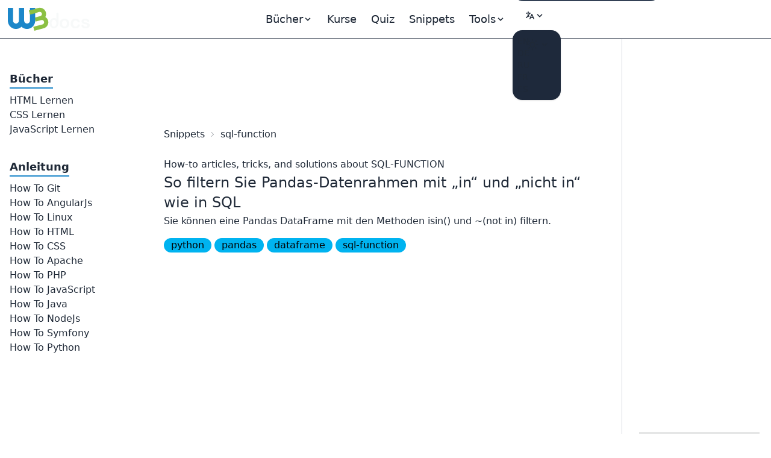

--- FILE ---
content_type: text/html; charset=UTF-8
request_url: https://de.w3docs.com/snippets-tags/sql-function
body_size: 8548
content:
<!doctype html>
<html lang="de" class="scroll-smooth">
<head>
	<script>
    window.dataLayer = window.dataLayer || []
    window.dataLayer.push({
      'section_of_website': 'snippet_list',
      'tech': 'tag'
    })
  </script>
	<!-- Google Tag Manager -->
<script>(function(w,d,s,l,i){w[l]=w[l]||[];w[l].push({'gtm.start':
    new Date().getTime(),event:'gtm.js'});var f=d.getElementsByTagName(s)[0],
  j=d.createElement(s),dl=l!='dataLayer'?'&l='+l:'';j.async=true;j.src=
  'https://www.googletagmanager.com/gtm.js?id='+i+dl;f.parentNode.insertBefore(j,f);
})(window,document,'script','dataLayer','GTM-56G6JZ3');</script>
<!-- End Google Tag Manager -->
<script src="https://cdn.adapex.io/hb/aaw.w3docs3.js" async></script>

<script>
  function getCookieValue(cookieName) {
    var cookies = document.cookie.split('; ');
    for (var i = 0; i < cookies.length; i++) {
      var cookie = cookies[i].split('=');
      if (cookie[0] === cookieName) {
        return cookie[1];
      }
    }
    return null; // Cookie not found
  }
  try {
    var theme = getCookieValue("theme");
    if (theme === 'dark' || (!theme && window.matchMedia('(prefers-color-scheme: dark)').matches)) {
      document.documentElement.classList.add('dark')
      document.documentElement.dataset.theme = 'dark'
    } else {
      document.documentElement.classList.remove('dark')
      document.documentElement.dataset.theme = 'light'
    }
  } catch (_) {}
</script>

	<meta charset="utf-8">
	<title>Das &quot;sql-function&quot; -Tag für Codierungsfragen | Snippets W3Docs</title>
	<meta name="description"
	      content="Mit dem &quot;sql-function&quot; -Tag können Sie durch die verschiedenen Codeausschnitte navigieren und Antworten auf alle Ihre Codierungsfragen zu SQL-FUNCTION finden.">
	<meta name="viewport" content="width=device-width,minimum-scale=1,initial-scale=1">
	<link rel="manifest" href="/manifest.json">
	<link rel="apple-touch-icon" href="/images/logos/192.png">
	<meta name="theme-color" content="#42444e">
	<link rel="shortcut icon" href="/favicon.ico" />

			<link rel="preload" href="https://fonts.googleapis.com/css?family=Nunito:400,700&display=optional" as="style">
		<style type="text/css">@font-face {font-family:Nunito;font-style:normal;font-weight:400;src:url(/cf-fonts/s/nunito/5.0.16/cyrillic-ext/400/normal.woff2);unicode-range:U+0460-052F,U+1C80-1C88,U+20B4,U+2DE0-2DFF,U+A640-A69F,U+FE2E-FE2F;font-display:optional;}@font-face {font-family:Nunito;font-style:normal;font-weight:400;src:url(/cf-fonts/s/nunito/5.0.16/vietnamese/400/normal.woff2);unicode-range:U+0102-0103,U+0110-0111,U+0128-0129,U+0168-0169,U+01A0-01A1,U+01AF-01B0,U+0300-0301,U+0303-0304,U+0308-0309,U+0323,U+0329,U+1EA0-1EF9,U+20AB;font-display:optional;}@font-face {font-family:Nunito;font-style:normal;font-weight:400;src:url(/cf-fonts/s/nunito/5.0.16/cyrillic/400/normal.woff2);unicode-range:U+0301,U+0400-045F,U+0490-0491,U+04B0-04B1,U+2116;font-display:optional;}@font-face {font-family:Nunito;font-style:normal;font-weight:400;src:url(/cf-fonts/s/nunito/5.0.16/latin/400/normal.woff2);unicode-range:U+0000-00FF,U+0131,U+0152-0153,U+02BB-02BC,U+02C6,U+02DA,U+02DC,U+0304,U+0308,U+0329,U+2000-206F,U+2074,U+20AC,U+2122,U+2191,U+2193,U+2212,U+2215,U+FEFF,U+FFFD;font-display:optional;}@font-face {font-family:Nunito;font-style:normal;font-weight:400;src:url(/cf-fonts/s/nunito/5.0.16/latin-ext/400/normal.woff2);unicode-range:U+0100-02AF,U+0304,U+0308,U+0329,U+1E00-1E9F,U+1EF2-1EFF,U+2020,U+20A0-20AB,U+20AD-20CF,U+2113,U+2C60-2C7F,U+A720-A7FF;font-display:optional;}@font-face {font-family:Nunito;font-style:normal;font-weight:700;src:url(/cf-fonts/s/nunito/5.0.16/cyrillic/700/normal.woff2);unicode-range:U+0301,U+0400-045F,U+0490-0491,U+04B0-04B1,U+2116;font-display:optional;}@font-face {font-family:Nunito;font-style:normal;font-weight:700;src:url(/cf-fonts/s/nunito/5.0.16/cyrillic-ext/700/normal.woff2);unicode-range:U+0460-052F,U+1C80-1C88,U+20B4,U+2DE0-2DFF,U+A640-A69F,U+FE2E-FE2F;font-display:optional;}@font-face {font-family:Nunito;font-style:normal;font-weight:700;src:url(/cf-fonts/s/nunito/5.0.16/latin-ext/700/normal.woff2);unicode-range:U+0100-02AF,U+0304,U+0308,U+0329,U+1E00-1E9F,U+1EF2-1EFF,U+2020,U+20A0-20AB,U+20AD-20CF,U+2113,U+2C60-2C7F,U+A720-A7FF;font-display:optional;}@font-face {font-family:Nunito;font-style:normal;font-weight:700;src:url(/cf-fonts/s/nunito/5.0.16/latin/700/normal.woff2);unicode-range:U+0000-00FF,U+0131,U+0152-0153,U+02BB-02BC,U+02C6,U+02DA,U+02DC,U+0304,U+0308,U+0329,U+2000-206F,U+2074,U+20AC,U+2122,U+2191,U+2193,U+2212,U+2215,U+FEFF,U+FFFD;font-display:optional;}@font-face {font-family:Nunito;font-style:normal;font-weight:700;src:url(/cf-fonts/s/nunito/5.0.16/vietnamese/700/normal.woff2);unicode-range:U+0102-0103,U+0110-0111,U+0128-0129,U+0168-0169,U+01A0-01A1,U+01AF-01B0,U+0300-0301,U+0303-0304,U+0308-0309,U+0323,U+0329,U+1EA0-1EF9,U+20AB;font-display:optional;}</style>

		<link rel="preload"
		      href="https://fonts.googleapis.com/css?family=Poppins:400,500,600,700&display=optional"
		      as="style">
		<style type="text/css">@font-face {font-family:Poppins;font-style:normal;font-weight:400;src:url(/cf-fonts/s/poppins/5.0.11/latin/400/normal.woff2);unicode-range:U+0000-00FF,U+0131,U+0152-0153,U+02BB-02BC,U+02C6,U+02DA,U+02DC,U+0304,U+0308,U+0329,U+2000-206F,U+2074,U+20AC,U+2122,U+2191,U+2193,U+2212,U+2215,U+FEFF,U+FFFD;font-display:optional;}@font-face {font-family:Poppins;font-style:normal;font-weight:400;src:url(/cf-fonts/s/poppins/5.0.11/latin-ext/400/normal.woff2);unicode-range:U+0100-02AF,U+0304,U+0308,U+0329,U+1E00-1E9F,U+1EF2-1EFF,U+2020,U+20A0-20AB,U+20AD-20CF,U+2113,U+2C60-2C7F,U+A720-A7FF;font-display:optional;}@font-face {font-family:Poppins;font-style:normal;font-weight:400;src:url(/cf-fonts/s/poppins/5.0.11/devanagari/400/normal.woff2);unicode-range:U+0900-097F,U+1CD0-1CF9,U+200C-200D,U+20A8,U+20B9,U+25CC,U+A830-A839,U+A8E0-A8FF;font-display:optional;}@font-face {font-family:Poppins;font-style:normal;font-weight:500;src:url(/cf-fonts/s/poppins/5.0.11/latin/500/normal.woff2);unicode-range:U+0000-00FF,U+0131,U+0152-0153,U+02BB-02BC,U+02C6,U+02DA,U+02DC,U+0304,U+0308,U+0329,U+2000-206F,U+2074,U+20AC,U+2122,U+2191,U+2193,U+2212,U+2215,U+FEFF,U+FFFD;font-display:optional;}@font-face {font-family:Poppins;font-style:normal;font-weight:500;src:url(/cf-fonts/s/poppins/5.0.11/devanagari/500/normal.woff2);unicode-range:U+0900-097F,U+1CD0-1CF9,U+200C-200D,U+20A8,U+20B9,U+25CC,U+A830-A839,U+A8E0-A8FF;font-display:optional;}@font-face {font-family:Poppins;font-style:normal;font-weight:500;src:url(/cf-fonts/s/poppins/5.0.11/latin-ext/500/normal.woff2);unicode-range:U+0100-02AF,U+0304,U+0308,U+0329,U+1E00-1E9F,U+1EF2-1EFF,U+2020,U+20A0-20AB,U+20AD-20CF,U+2113,U+2C60-2C7F,U+A720-A7FF;font-display:optional;}@font-face {font-family:Poppins;font-style:normal;font-weight:600;src:url(/cf-fonts/s/poppins/5.0.11/devanagari/600/normal.woff2);unicode-range:U+0900-097F,U+1CD0-1CF9,U+200C-200D,U+20A8,U+20B9,U+25CC,U+A830-A839,U+A8E0-A8FF;font-display:optional;}@font-face {font-family:Poppins;font-style:normal;font-weight:600;src:url(/cf-fonts/s/poppins/5.0.11/latin/600/normal.woff2);unicode-range:U+0000-00FF,U+0131,U+0152-0153,U+02BB-02BC,U+02C6,U+02DA,U+02DC,U+0304,U+0308,U+0329,U+2000-206F,U+2074,U+20AC,U+2122,U+2191,U+2193,U+2212,U+2215,U+FEFF,U+FFFD;font-display:optional;}@font-face {font-family:Poppins;font-style:normal;font-weight:600;src:url(/cf-fonts/s/poppins/5.0.11/latin-ext/600/normal.woff2);unicode-range:U+0100-02AF,U+0304,U+0308,U+0329,U+1E00-1E9F,U+1EF2-1EFF,U+2020,U+20A0-20AB,U+20AD-20CF,U+2113,U+2C60-2C7F,U+A720-A7FF;font-display:optional;}@font-face {font-family:Poppins;font-style:normal;font-weight:700;src:url(/cf-fonts/s/poppins/5.0.11/devanagari/700/normal.woff2);unicode-range:U+0900-097F,U+1CD0-1CF9,U+200C-200D,U+20A8,U+20B9,U+25CC,U+A830-A839,U+A8E0-A8FF;font-display:optional;}@font-face {font-family:Poppins;font-style:normal;font-weight:700;src:url(/cf-fonts/s/poppins/5.0.11/latin-ext/700/normal.woff2);unicode-range:U+0100-02AF,U+0304,U+0308,U+0329,U+1E00-1E9F,U+1EF2-1EFF,U+2020,U+20A0-20AB,U+20AD-20CF,U+2113,U+2C60-2C7F,U+A720-A7FF;font-display:optional;}@font-face {font-family:Poppins;font-style:normal;font-weight:700;src:url(/cf-fonts/s/poppins/5.0.11/latin/700/normal.woff2);unicode-range:U+0000-00FF,U+0131,U+0152-0153,U+02BB-02BC,U+02C6,U+02DA,U+02DC,U+0304,U+0308,U+0329,U+2000-206F,U+2074,U+20AC,U+2122,U+2191,U+2193,U+2212,U+2215,U+FEFF,U+FFFD;font-display:optional;}</style>
	
			<link rel="preload" href="/build/images/logo-color-w3.png" as="image">
	
					
				<link rel="canonical" href="https://de.w3docs.com/snippets-tags/sql-function" />
	
	<meta property="og:url"
	      content="https://de.w3docs.com/snippets-tags/sql-function" /><link rel="alternate" href="https://www.w3docs.com/snippets-tags/sql-function" hreflang="en" />
<link rel="alternate" href="https://de.w3docs.com/snippets-tags/sql-function" hreflang="de" />
<link rel="alternate" href="https://ru.w3docs.com/snippets-tags/sql-function" hreflang="ru" />
<link rel="alternate" href="https://fr.w3docs.com/snippets-tags/sql-function" hreflang="fr" />
<link rel="alternate" href="https://es.w3docs.com/snippets-tags/sql-function" hreflang="es" />
<link rel="alternate" href="https://www.w3docs.com/snippets-tags/sql-function" hreflang="x-default" />
<meta property="og:type" content="article" />
	<meta property="og:title" content="W3docs" />
	<meta property="og:description"
	      content="HTML CSS JavaScript jQuery AJAX XML SQL Tutorials References Examples" />
	<meta property="og:image"
	      content="https://www.w3docs.com/build/images/logo-amp.png" />

			<link rel="stylesheet" href="/build/css/tailwind.a2914c4e.css">
	
			<script src="/build/runtime.145f2c2c.js" defer></script><script src="/build/app.6cda84ec.js" defer></script>

			
		<script async src="https://pagead2.googlesyndication.com/pagead/js/adsbygoogle.js?client=ca-pub-1328390942002432"
	        crossorigin="anonymous"></script>

		<script async src="https://fundingchoicesmessages.google.com/i/pub-1328390942002432?ers=1" nonce="sAgnPF9fmAxcS586OAv60Q"></script><script nonce="sAgnPF9fmAxcS586OAv60Q">(function() {function signalGooglefcPresent() {if (!window.frames['googlefcPresent']) {if (document.body) {const iframe = document.createElement('iframe'); iframe.style = 'width: 0; height: 0; border: none; z-index: -1000; left: -1000px; top: -1000px;'; iframe.style.display = 'none'; iframe.name = 'googlefcPresent'; document.body.appendChild(iframe);} else {setTimeout(signalGooglefcPresent, 0);}}}signalGooglefcPresent();})();</script>
</head>
<body>
<!-- Google Tag Manager (noscript) -->
<noscript><iframe src="https://www.googletagmanager.com/ns.html?id=GTM-56G6JZ3"
                  height="0" width="0" style="display:none;visibility:hidden"></iframe></noscript>
<!-- End Google Tag Manager (noscript) -->
<div >
				<div class="header-menu border-b border-gray-700">
  <div>
    <div class="fixed w-full h-16 flex z-50 print:hidden">
      <div class="navbar flex justify-center border-b border-gray-700 text-lg"
           data-theme="dark">
        <div class="navbar-start">
          <a aria-label="logo" href="/">
            <img src="/build/images/logo-color-w3.png" alt="w3docs logo" width="146" height="41">
          </a>
        </div>
        <div class="navbar-center hidden lg:flex">
          <div class="flex [&>*]:px-3 hover:[&_a]:text-info hover:[&_button]:text-info">
  <div data-controller="dropdown" data-action="click->dropdown#toggle click@window->dropdown#hide">
  <div class="relative inline-block">
    <div role="button" tabindex="0" data-dropdown-target="button" class="inline-block select-none">
      <span class="appearance-none flex items-center inline-block">
        <span>Bücher</span>
        <svg xmlns="http://www.w3.org/2000/svg" viewBox="0 0 20 20" class="fill-current h-4 w-4"><path
              d="M9.293 12.95l.707.707L15.657 8l-1.414-1.414L10 10.828 5.757 6.586 4.343 8z"></path></svg>
      </span>
    </div>

    <div data-dropdown-target="menu"
         data-transition-enter="transition ease-out duration-200"
         data-transition-enter-from="opacity-0 translate-y-1"
         data-transition-enter-to="opacity-100 translate-y-0"
         data-transition-leave="transition ease-in duration-150"
         data-transition-leave-from="opacity-100 translate-y-0"
         data-transition-leave-to="opacity-0 translate-y-1"
         class="hidden absolute -left-8 top-full z-10 mt-3 w-56 rounded-xl bg-slate-800 p-2 shadow-lg ring-1 ring-gray-900/5">
                  <a href="/html-lernen.html" class="block rounded-lg px-3 py-2">HTML Lernen</a>
                  <a href="/css-lernen.html" class="block rounded-lg px-3 py-2">CSS Lernen</a>
                  <a href="/javascript-lernen.html" class="block rounded-lg px-3 py-2">JavaScript Lernen</a>
            </div>
  </div>
</div>


  
  <a href="/nx/course">Kurse</a>
  <a href="/quiz/">Quiz</a>
  <a href="/snippets">Snippets</a>

  <div data-controller="dropdown" data-action="click->dropdown#toggle click@window->dropdown#hide">
  <div>
    <div role="button" tabindex="0" data-dropdown-target="button" class="inline-block select-none">
      <span class="appearance-none flex items-center inline-block">
        <span>Tools</span>
        <svg xmlns="http://www.w3.org/2000/svg" viewBox="0 0 20 20" class="fill-current h-4 w-4"><path
              d="M9.293 12.95l.707.707L15.657 8l-1.414-1.414L10 10.828 5.757 6.586 4.343 8z"></path></svg>
      </span>
    </div>

    <div data-dropdown-target="menu"
         data-transition-enter="transition ease-out duration-200"
         data-transition-enter-from="opacity-0 translate-y-1"
         data-transition-enter-to="opacity-100 translate-y-0"
         data-transition-leave="transition ease-in duration-150"
         data-transition-leave-from="opacity-100 translate-y-0"
         data-transition-leave-to="opacity-0 translate-y-1"
         class="hidden absolute inset-x-0 top-0 -z-10 pt-14 shadow-lg ring-1 ring-gray-900/5 bg-slate-800">
      <div
          class="mx-auto max-w-7xl grid grid-cols-4 gap-x-4 px-6 py-10 lg:px-8 xl:gap-x-8"
      >
                <div class="group relative rounded-lg p-6">
          <div class="text-xl mb-4 font-bold text-primary">Allgemeine Werkzeuge</div>
          <ul class="text-base space-y-2">
                          <li><a href="/tools/password-generator">Passwort Generator</a></li>
                          <li><a href="/tools/editor">HTML-Editor</a></li>
                          <li><a href="/tools/html-encoder/">HTML-Encoder</a></li>
                          <li><a href="/tools/image-base64">Base 64 Konverter</a></li>
                          <li><a href="/tools/code-diff/">Code-Vergleich</a></li>
                          <li><a href="/nx/json-beautify">JSON-Verschönerer</a></li>
                          <li><a href="/nx/css-beautify">CSS-Formatierer</a></li>
                          <li><a href="/nx/marked">Markdown-Konverter</a></li>
                          <li><a href="/nx/tailwindcss-closest-color">Tailwind CSS Farbfinder</a></li>
                          <li><a href="/nx/phrase-encrypt">Verschlüsseln/Entschlüsseln mit Phrase</a></li>
                          <li><a href="/nx/feature-detection">JS API Unterstützungsprüfer</a></li>
                          <li><a href="/nx/number/base-converter">Zahlenkonverter</a></li>
                          <li><a href="/nx/jwt-decoder"></a></li>
                      </ul>
        </div>
                <div class="group relative rounded-lg p-6">
          <div class="text-xl mb-4 font-bold text-primary">CSS-Maker</div>
          <ul class="text-base space-y-2">
                          <li><a href="/nx/css-maker/border-radius">CSS-Macher</a></li>
                          <li><a href="/nx/css-maker/text-shadow">CSS-Textschattenmacher</a></li>
                          <li><a href="/nx/css-maker/text-rotation">CSS-Textrotationsmacher</a></li>
                          <li><a href="/nx/css-maker/outline-tool">CSS-Kontur-Macher</a></li>
                          <li><a href="/nx/css-maker/rgba-shadow">CSS RGB-Schattenmacher</a></li>
                          <li><a href="/nx/css-maker/transform-tool">CSS-Transformationsmacher</a></li>
                          <li><a href="/nx/css-maker/font-face">CSS-Schriftartenmacher</a></li>
                      </ul>
        </div>
                <div class="group relative rounded-lg p-6">
          <div class="text-xl mb-4 font-bold text-primary">Farbwerkzeuge</div>
          <ul class="text-base space-y-2">
                          <li><a href="/nx/color/color-picker">Farbwähler</a></li>
                          <li><a href="/nx/color/color-cmyk">Farben CMYK</a></li>
                          <li><a href="/nx/color/color-hwb">Farben HWB</a></li>
                          <li><a href="/nx/color/color-hsl">Farben HSL</a></li>
                          <li><a href="/nx/color/color-hex">Farbe Hex</a></li>
                          <li><a href="/nx/color/color-mixer">Farbmixer</a></li>
                          <li><a href="/nx/color/color-converter">Farbkonverter</a></li>
                          <li><a href="/nx/color/color-rgb">Farbe RGB</a></li>
                          <li><a href="/nx/color/contrast-ratio">Farbkontrastprüfer</a></li>
                          <li><a href="/nx/color/gradient-background">Farbverlauf</a></li>
                      </ul>
        </div>
        
        <div class="group relative rounded-lg p-6">
          <div class="text-xl mb-4 font-bold text-primary">Saitenwerkzeuge</div>
          <ul class="text-base space-y-2">
                          <li><a href="/tools/string-length-calculator">Längenrechner für Zeichenketten</a></li>
                          <li><a href="/tools/string-md5-generator">MD5-Hash-Werkzeug</a></li>
                          <li><a href="/tools/string-sha256-generator">SHA256-Hash-Werkzeug</a></li>
                          <li><a href="/tools/string-revers">Umkehr-Werkzeug</a></li>
                          <li><a href="/tools/string-url-encoder">URL-Codierer</a></li>
                          <li><a href="/tools/string-url-decoder">URL-Dekodiere</a></li>
                          <li><a href="/tools/string-base64-encoder">Base64-Codierer</a></li>
                          <li><a href="/tools/string-base64-decoder">Base64-Dekodierer</a></li>
                          <li><a href="/tools/string-remove-extra-spaces">Leerzeichen-Entferner</a></li>
                          <li><a href="/tools/string-convert-lowercase">Kleinbuchstaben-Konverter</a></li>
                          <li><a href="/tools/string-convert-uppercase">Großbuchstaben-Konverter</a></li>
                          <li><a href="/tools/string-word-count">Wortzähler</a></li>
                          <li><a href="/tools/string-remove-empty-lines">Leerzeilen-Entferner</a></li>
                          <li><a href="/tools/string-remove-tags">HTML-Reiniger</a></li>
                          <li><a href="/tools/string-bin-2-hex">Binär-zu-Hex-Konverter</a></li>
                          <li><a href="/tools/string-hex-2-bin">Hex-Binär-Dekodierer</a></li>
                          <li><a href="/tools/string-convert-rot-13">Rot13-Konverter</a></li>
                          <li><a href="/tools/string-convert-to-bin">Text zu Binär</a></li>
                          <li><a href="/tools/string-remove-double-line">Duplikate-Entferner</a></li>
                      </ul>
        </div>
      </div>
    </div>
  </div>
</div>

</div>

        </div>
        <div class="navbar-end">
          <form
    role="search"
    action="/search"
    method="get"
    target="_top"
    aria-label="search form"
    class="hidden sm:inline-block"
>
  <input
      class="bg-slate-700 hover:bg-slate-600 outline-0 border-0 focus:ring-0 px-2 py-1 rounded-full pl-4 text-slate-400 dark:bg-slate-800 dark:highlight-white/5 dark:hover:bg-slate-700"
      type="search" name="q" required="" aria-label="search input" placeholder="Suchen"
  >
</form>


          <div class="hidden md:block min-w-20" data-controller="locale-switcher">
            <!-- The dropdown will be dynamically inserted here by the Stimulus controller -->
          </div>

          <div
    data-controller="dropdown"
    data-action="click->dropdown#toggle click@window->dropdown#hide"
>
  <div class="relative inline-block">
    <div
        role="button"
        tabindex="0"
        data-dropdown-target="button"
        class="inline-block select-none"
    >
      <span class="appearance-none items-center inline-block">
        <button tabindex="0" class="btn btn-ghost mx-1" aria-label="Change theme">
          <span class="hidden dark:inline-block">
            <svg
    xmlns="http://www.w3.org/2000/svg"
    fill="none"
    viewBox="0 0 24 24"
    stroke-width="1.5"
    stroke="currentColor"
    class="w-6 h-6 inline-block"
>
  <path
      stroke-linecap="round"
      stroke-linejoin="round"
      d="M21.752 15.002A9.718 9.718 0 0118 15.75c-5.385 0-9.75-4.365-9.75-9.75 0-1.33.266-2.597.748-3.752A9.753 9.753 0 003 11.25C3 16.635 7.365 21 12.75 21a9.753 9.753 0 009.002-5.998z"
  ></path>
</svg>

          </span>
          <span class="inline-block dark:hidden">
            <svg
    xmlns="http://www.w3.org/2000/svg"
    fill="none"
    viewBox="0 0 24 24"
    stroke-width="1.5"
    stroke="currentColor"
    class="w-6 h-6 inline-block"
>
  <path
      stroke-linecap="round"
      stroke-linejoin="round"
      d="M12 3v2.25m6.364.386l-1.591 1.591M21 12h-2.25m-.386 6.364l-1.591-1.591M12 18.75V21m-4.773-4.227l-1.591 1.591M5.25 12H3m4.227-4.773L5.636 5.636M15.75 12a3.75 3.75 0 11-7.5 0 3.75 3.75 0 017.5 0z"
  ></path>
</svg>

          </span>
          <svg xmlns="http://www.w3.org/2000/svg" viewBox="0 0 20 20" class="fill-current h-4 w-4"><path d="M9.293 12.95l.707.707L15.657 8l-1.414-1.414L10 10.828 5.757 6.586 4.343 8z"></path></svg>
          <span class="sr-only">Change theme</span>
        </button>
      </span>
    </div>

    <div
        data-dropdown-target="menu"
        data-transition-enter="transition ease-out duration-200"
        data-transition-enter-from="opacity-0 translate-y-1"
        data-transition-enter-to="opacity-100 translate-y-0"
        data-transition-leave="transition ease-in duration-150"
        data-transition-leave-from="opacity-100 translate-y-0"
        data-transition-leave-to="opacity-0 translate-y-1"
        class="hidden absolute right-0 top-full z-10 rounded-xl bg-slate-800 p-2 shadow-lg ring-1 ring-gray-900/5 mt-2"
    >
      <ul
          tabindex="0"
          class="dropdown-content menu p-2 hover:[&>li>a]:text-info"
          data-controller="theme"
      >
        <li>
          <button
              data-action="theme#dark"
          ><svg
    xmlns="http://www.w3.org/2000/svg"
    fill="none"
    viewBox="0 0 24 24"
    stroke-width="1.5"
    stroke="currentColor"
    class="w-6 h-6 inline-block"
>
  <path
      stroke-linecap="round"
      stroke-linejoin="round"
      d="M21.752 15.002A9.718 9.718 0 0118 15.75c-5.385 0-9.75-4.365-9.75-9.75 0-1.33.266-2.597.748-3.752A9.753 9.753 0 003 11.25C3 16.635 7.365 21 12.75 21a9.753 9.753 0 009.002-5.998z"
  ></path>
</svg>
 Dark</button>
        </li>
        <li>
          <button
              data-action="theme#light">
            <svg
    xmlns="http://www.w3.org/2000/svg"
    fill="none"
    viewBox="0 0 24 24"
    stroke-width="1.5"
    stroke="currentColor"
    class="w-6 h-6 inline-block"
>
  <path
      stroke-linecap="round"
      stroke-linejoin="round"
      d="M12 3v2.25m6.364.386l-1.591 1.591M21 12h-2.25m-.386 6.364l-1.591-1.591M12 18.75V21m-4.773-4.227l-1.591 1.591M5.25 12H3m4.227-4.773L5.636 5.636M15.75 12a3.75 3.75 0 11-7.5 0 3.75 3.75 0 017.5 0z"
  ></path>
</svg>
 Light</button>
        </li>
        <li>
          <button
              data-action="theme#system">
            <svg
    xmlns="http://www.w3.org/2000/svg"
    fill="none"
    viewBox="0 0 24 24"
    stroke-width="1.5"
    stroke="currentColor"
    class="w-6 h-6 inline-block"
>
  <path
      stroke-linecap="round"
      stroke-linejoin="round"
      d="M9 17.25v1.007a3 3 0 01-.879 2.122L7.5 21h9l-.621-.621A3 3 0 0115 18.257V17.25m6-12V15a2.25 2.25 0 01-2.25 2.25H5.25A2.25 2.25 0 013 15V5.25m18 0A2.25 2.25 0 0018.75 3H5.25A2.25 2.25 0 003 5.25m18 0V12a2.25 2.25 0 01-2.25 2.25H5.25A2.25 2.25 0 013 12V5.25"
  ></path>
</svg>
 System</button>
        </li>
      </ul>
    </div>
  </div>
</div>

        </div>
      </div>
    </div>
  </div>
</div>

	
				<div class="hidden xl:block fixed w-60 pt-16 h-full z-10 overflow-auto left-aside" data-theme="dark">
			<div class="fixed h-full overflow-y-auto px-4 pb-36 pt-4">
				  <nav class="snippet-category left-menu">
            <ul class="w-52 hover:[&amp;&gt;li&gt;ul&gt;li&gt;a]:text-info">
            
                            <li class="first">        <span class="inline-block pt-9 mb-2 text-lg border-b-2 border-blue-curious font-bold">Bücher</span>                <ul class="flex flex-col gap-1.5 menu_level_1">
            
                <li class="first">        <a href="/html-lernen.html">HTML Lernen</a>        
    </li>

    
                <li>        <a href="/css-lernen.html">CSS Lernen</a>        
    </li>

    
                <li class="last">        <a href="/javascript-lernen.html">JavaScript Lernen</a>        
    </li>


    </ul>

    </li>

    
                            <li class="last">        <span class="inline-block pt-9 mb-2 text-lg border-b-2 border-blue-curious font-bold">Anleitung</span>                <ul class="flex flex-col gap-1.5 menu_level_1">
            
                <li class="first">        <a href="/snippets/git.html">How To Git</a>        
    </li>

    
                <li>        <a href="/snippets/angularjs.html">How To AngularJs</a>        
    </li>

    
                <li>        <a href="/snippets/linux.html">How To Linux</a>        
    </li>

    
                <li>        <a href="/snippets/html.html">How To HTML</a>        
    </li>

    
                <li>        <a href="/snippets/css.html">How To CSS</a>        
    </li>

    
                <li>        <a href="/snippets/apache.html">How To Apache</a>        
    </li>

    
                <li>        <a href="/snippets/php.html">How To PHP</a>        
    </li>

    
                <li>        <a href="/snippets/javascript.html">How To JavaScript</a>        
    </li>

    
                <li>        <a href="/snippets/java.html">How To Java</a>        
    </li>

    
                <li>        <a href="/snippets/nodejs.html">How To NodeJs</a>        
    </li>

    
                <li>        <a href="/snippets/symfony.html">How To Symfony</a>        
    </li>

    
                <li class="last">        <a href="/snippets/python.html">How To Python</a>        
    </li>


    </ul>

    </li>


    </ul>

  </nav>
			</div>
		</div>
	
	<div class="xl:ml-60 pt-16 min-h-screen">

		<div class="grid grid-cols-12 gap-4">
			<div class="col-span-12 md:col-span-9 scroll-pt-16">
					<div class="print:text-black print:bg-white">
										  <div class="p-8">

    <div class="top-aside text-center mb-2 print:hidden min-h-[90px]">
      <div class="Desktop_horizontal_header">
        <div data-aaad='true' data-aa-adunit='/22247219933/w3d_Desktop_horizontal_header'></div>
      </div>
    </div>

    <div class="my-4 breadcrumbs">
      <ol itemscope itemtype="https://schema.org/BreadcrumbList">
        <li itemprop="itemListElement" itemscope
            itemtype="https://schema.org/ListItem">
          <a itemtype="https://schema.org/Thing"
             itemprop="item" href="/snippets">
            <span itemprop="name">Snippets</span></a>
          <meta itemprop="position" content="1" />
        </li>
        <li itemprop="itemListElement" itemscope
            itemtype="https://schema.org/ListItem">
                      <a itemtype="https://schema.org/Thing"
               itemprop="item"
               href="https://de.w3docs.com/snippets-tags/sql-function"
               >
              <span itemprop="name">sql-function</span>
            </a>
                    <meta itemprop="position" content="2" />
        </li>
      </ol>
    </div>

    <div class="max-w-6xl prose md:prose-md" id="snippets-list">
      <div class="main-left max-w-screen-lg">

        <h1>How-to articles, tricks, and solutions about SQL-FUNCTION</h1>

        <div class="list-items flex flex-col gap-8">
                                    <div>
                <a class="text-2xl"
                   href="/snippets/python/so-filtern-sie-pandas-datenrahmen-mit-in-und-nicht-in-wie-in-sql.html">
                  So filtern Sie Pandas-Datenrahmen mit „in“ und „nicht in“ wie in SQL
                </a>
                <p class="m-0 p-0">Sie können eine Pandas DataFrame mit den Methoden isin() und ~(not in) filtern.</p>

                                  <div class="py-2 mt-1 not-prose">
                                          <a href="/snippets-tags/python"
                         class="badge badge-info badge-lg">
                        python
                      </a>
                                          <a href="/snippets-tags/pandas"
                         class="badge badge-info badge-lg">
                        pandas
                      </a>
                                          <a href="/snippets-tags/dataframe"
                         class="badge badge-info badge-lg">
                        dataframe
                      </a>
                                          <a href="/snippets-tags/sql-function"
                         class="badge badge-info badge-lg">
                        sql-function
                      </a>
                                      </div>
                              </div>
                              </div>

        <div class="mt-4 lg:mt-8 mb-8">
          
        </div>

        <div class="flex">
          <div class="mr-2">
            <div class="Desktop_rectangle_bottom">
              <div data-aaad='true' data-aa-adunit='/22247219933/w3d_Desktop_rectangle_bottom'></div>
            </div>
          </div>
          <div style="flex-grow: 1; min-height: 336px;">
            <div class="Desktop_horizontal_bottom">
              <div data-aaad='true' data-aa-adunit='/22247219933/w3d_Desktop_horizontal_bottom'></div>
            </div>
          </div>
        </div>

      </div>
    </div>
  </div>
				</div>
			</div>

										<div class="col-span-3 hidden md:block pl-2 pt-8 border-l border-gray-300 dark:border-gray-700 right-aside">
					      						    <div><div style="min-height: 600px; text-align: center;"><div class="Desktop_Sidebar_top-right"><div data-aaad='true' data-aa-adunit='/22247219933/w3d_Desktop_Sidebar_top-right'></div></div></div><div class=" relative py-5 text-center" style="height:100%"><div class="quizzes-new max-w-[200px] mx-auto my-5 bg-base-300" id="aside-quiz-block"><a class="how-to block text-center font-medium text-lg px-5 py-4 hover:text-info" href="/quiz/">
        Quiz
    </a><ul class="list flex flex-col items-center gap-2.5 py-2.5 bg-base-200 hover:[&>li>a]:text-info"><li><a href="/quiz-start/html">
                HTML Grundlagen
            </a></li><li><a href="/quiz-start/css">
                CSS Grundlagen
            </a></li><li><a href="/quiz-start/javascript">
                Javascript Grundlagen
            </a></li><li><a href="/quiz-start/git">
                Git Grundlagen
            </a></li><li><a href="/quiz-start/typescript">
                Typescript Grundlagen
            </a></li><li><a href="/quiz-start/es6">
                ES6 Grundlagen
            </a></li><li><a href="/quiz-start/php">
                PHP Grundlagen
            </a></li><li><a href="/quiz-start/react">
                React Grundlagen
            </a></li><li><a href="/quiz-start/angular">
                Angular Grundlagen
            </a></li><li><a href="/quiz-start/sql">
                SQL Grundlagen
            </a></li><li><a href="/quiz-start/python">
                Python Grundlagen
            </a></li><li><a href="/quiz-start/java">
                Java Grundlagen
            </a></li><li><a href="/quiz-start/vue">
                Vue Grundlagen
            </a></li><li><a href="/quiz-start/sass">
                SASS Grundlagen
            </a></li><li><a href="/quiz-start/node">
                Node
            </a></li></ul></div></div></div><div style="position: sticky;  top: 100px;  margin-bottom: 35px; text-align: center;"><div class="Desktop_Sidebar_sticky_bottom-right"><div data-aaad='true' data-aa-adunit='/22247219933/w3d_Desktop_Sidebar_sticky_bottom-right'></div></div></div>

					
  				</div>
					</div>

					<div class="dark:border-t border-gray-700 print:hidden">
				<footer class="layout-footer" data-theme="dark">
	<div class="p-6 inline-block lg:pl-20 w-full lg:w-11/12">

		<div class="pb-4 hover:[&>ul>li>ul>li>a]:text-info">
			        <ul class="flex flex-wrap justify-start sm:justify-evenly gap-12 md:gap-16">
            
                            <li class="first">        <span class="text-primary mb-4 block text-lg">Quiz</span>                <ul class="flex flex-col gap-1.5 menu_level_1">
            
                <li class="first">        <a href="/quiz-start/html">HTML Grundlagen</a>        
    </li>

    
                <li>        <a href="/quiz-start/css">CSS Grundlagen</a>        
    </li>

    
                <li>        <a href="/quiz-start/git">Git Grundlagen</a>        
    </li>

    
                <li>        <a href="/quiz-start/typescript">Typescript Grundlagen</a>        
    </li>

    
                <li>        <a href="/quiz-start/javascript">Javascript Grundlagen</a>        
    </li>

    
                <li>        <a href="/quiz-start/es6">ES6 Grundlagen</a>        
    </li>

    
                <li>        <a href="/quiz-start/php">PHP Grundlagen</a>        
    </li>

    
                <li>        <a href="/quiz-start/angular">Angular Grundlagen</a>        
    </li>

    
                <li>        <a href="/quiz-start/sql">SQL Grundlagen</a>        
    </li>

    
                <li>        <a href="/quiz-start/react">React Grundlagen</a>        
    </li>

    
                <li>        <a href="/quiz-start/python">Python Grundlagen</a>        
    </li>

    
                <li>        <a href="/quiz-start/node">Node</a>        
    </li>

    
                <li>        <a href="/quiz-start/java">Java Grundlagen</a>        
    </li>

    
                <li>        <a href="/quiz-start/vue">Vue Grundlagen</a>        
    </li>

    
                <li class="last">        <a href="/quiz-start/sass">SASS Grundlagen</a>        
    </li>


    </ul>

    </li>

    
                            <li>        <span class="text-primary mb-4 block text-lg">Snippets</span>                <ul class="flex flex-col gap-1.5 menu_level_1">
            
                <li class="first">        <a href="/snippets/git.html">How To Git</a>        
    </li>

    
                <li>        <a href="/snippets/angularjs.html">How To AngularJs</a>        
    </li>

    
                <li>        <a href="/snippets/linux.html">How To Linux</a>        
    </li>

    
                <li>        <a href="/snippets/html.html">How To HTML</a>        
    </li>

    
                <li>        <a href="/snippets/css.html">How To CSS</a>        
    </li>

    
                <li>        <a href="/snippets/apache.html">How To Apache</a>        
    </li>

    
                <li>        <a href="/snippets/php.html">How To PHP</a>        
    </li>

    
                <li>        <a href="/snippets/javascript.html">How To JavaScript</a>        
    </li>

    
                <li>        <a href="/snippets/java.html">How To Java</a>        
    </li>

    
                <li>        <a href="/snippets/nodejs.html">How To NodeJs</a>        
    </li>

    
                <li>        <a href="/snippets/symfony.html">How To Symfony</a>        
    </li>

    
                <li class="last">        <a href="/snippets/python.html">How To Python</a>        
    </li>


    </ul>

    </li>

    
                            <li>        <span class="text-primary mb-4 block text-lg">Unsere Bücher</span>                <ul class="flex flex-col gap-1.5 menu_level_1">
            
                <li class="first">        <a href="/html-lernen.html">HTML Lernen</a>        
    </li>

    
                <li>        <a href="/css-lernen.html">CSS Lernen</a>        
    </li>

    
                <li class="last">        <a href="/javascript-lernen.html">JavaScript Lernen</a>        
    </li>


    </ul>

    </li>

    
                            <li class="last">        <span class="text-primary mb-4 block text-lg">Unsere Tools</span>                <ul class="flex flex-col gap-1.5 menu_level_1">
            
                <li class="first">        <a href="/tools/code-diff/">Code-Differenz</a>        
    </li>

    
                <li>        <a href="/nx/jwt-decoder">JTW Decoder</a>        
    </li>

    
                <li>        <a href="/nx/color/color-picker">Farbwähler</a>        
    </li>

    
                <li>        <a href="/tools/html-encoder/">HTML-Kodierer</a>        
    </li>

    
                <li>        <a href="/nx/feature-detection">Browser Feature Detection</a>        
    </li>

    
                <li>        <a href="/tools/editor">HTML-Editor</a>        
    </li>

    
                <li>        <a href="/nx/formatter/javascript">Javascript Formatter</a>        
    </li>

    
                <li>        <a href="/tools/password-generator">Passwortgenerator</a>        
    </li>

    
                <li>        <a href="/tools/image-base64">Base 64</a>        
    </li>

    
                <li>        <a href="/nx/number/base-converter">Number convertor</a>        
    </li>

    
                <li>        <a href="/nx/json-beautify">JSON Beautifier</a>        
    </li>

    
                <li>        <a href="/nx/css-beautify">CSS Beautifier</a>        
    </li>

    
                <li>        <a href="/nx/tailwindcss-closest-color">Find the Closest Tailwind CSS Color</a>        
    </li>

    
                <li class="last">        <a href="/nx/marked">Markdown Convertor</a>        
    </li>


    </ul>

    </li>


    </ul>

		</div>

		<div class="divider"></div>

		<div class="py-8 flex gap-4 flex-col md:flex-row items-center md:justify-between">
			<div>
				        <ul class="flex gap-4">
            
                <li class="first">        <a href="/about-us">Über uns</a>        
    </li>

    
                <li class="last">        <a href="/privacy-policy">Datenschutzerklärung für W3Docs</a>        
    </li>


    </ul>

			</div>

			<a href="/" aria-label="w3docs homepage">
				<img src="/build/images/footer-logo.png"
				     alt="logo"
				     width="111"
				     height="30" />

			</a>

			<div class="flex gap-2">
				<strong>Folgen Sie uns</strong>
				<a id="follows-fb" href="https://www.facebook.com/w3docs" target="_blank"
				   aria-label="follow on facebook" rel="noopener">
					<img src="/build/images/facebook.svg" width="24" height="24" alt="facebook" />
				</a>
			</div>
		</div>

		<div class="divider"></div>
		<div class="pt-8 text-center">
			<small>Unternehmen &amp;copy; W3docs. Alle Rechte vorbehalten.</small>
		</div>
	</div>
</footer>

			</div>
			</div>
</div>
<script>
// Delete the Funding Choices cookie if consent is more than 12 months old
try {
  const nm = "FCCDCF";        // Match name of Funding Choices cookie
  const dm = "w3docs.com";    // Match domain of Funding Choices cookie
  const pa = "/";             // Match path of Funding Choices cookie
  let tc = ('; ' + document.cookie).split('; ' + nm + '=');
  if (tc.length === 2) {
    tc = decodeURIComponent(tc.pop().split(';').shift());
    tc = JSON.parse(tc)[3][0].substring(1,9);
    tc = Uint8Array.from(window.atob(tc), (v) => v.charCodeAt(0));
    let dt = (tc[0] * 2**28) + (tc[1] * 2**20) + (tc[2] * 2**12) +
      (tc[3] * 2**4)  + (tc[4] >> 4);
    if (Date.now() / 1000 - dt / 10 > 86400 * 365)
      document.cookie = nm + "=;path=" + pa + ";domain=" + dm +
        ";expires=" + new Date(0).toUTCString();
  }
} finally {}
</script>
<!-- templates/base.html.twig -->
<div data-controller="toaster" class="toast toast-end toast-top mt-16" data-toaster-target="toaster"></div>


<script defer src="https://static.cloudflareinsights.com/beacon.min.js/vcd15cbe7772f49c399c6a5babf22c1241717689176015" integrity="sha512-ZpsOmlRQV6y907TI0dKBHq9Md29nnaEIPlkf84rnaERnq6zvWvPUqr2ft8M1aS28oN72PdrCzSjY4U6VaAw1EQ==" data-cf-beacon='{"version":"2024.11.0","token":"ceebb58ef2e34c2e80bf0ad9f453dbf3","r":1,"server_timing":{"name":{"cfCacheStatus":true,"cfEdge":true,"cfExtPri":true,"cfL4":true,"cfOrigin":true,"cfSpeedBrain":true},"location_startswith":null}}' crossorigin="anonymous"></script>
</body>
</html>


--- FILE ---
content_type: text/html; charset=utf-8
request_url: https://www.google.com/recaptcha/api2/aframe
body_size: 265
content:
<!DOCTYPE HTML><html><head><meta http-equiv="content-type" content="text/html; charset=UTF-8"></head><body><script nonce="ntasm6pE59KWSCG-fUJazg">/** Anti-fraud and anti-abuse applications only. See google.com/recaptcha */ try{var clients={'sodar':'https://pagead2.googlesyndication.com/pagead/sodar?'};window.addEventListener("message",function(a){try{if(a.source===window.parent){var b=JSON.parse(a.data);var c=clients[b['id']];if(c){var d=document.createElement('img');d.src=c+b['params']+'&rc='+(localStorage.getItem("rc::a")?sessionStorage.getItem("rc::b"):"");window.document.body.appendChild(d);sessionStorage.setItem("rc::e",parseInt(sessionStorage.getItem("rc::e")||0)+1);localStorage.setItem("rc::h",'1769393626749');}}}catch(b){}});window.parent.postMessage("_grecaptcha_ready", "*");}catch(b){}</script></body></html>

--- FILE ---
content_type: application/javascript; charset=utf-8
request_url: https://fundingchoicesmessages.google.com/f/AGSKWxUUsmZOpkjphtU9eKkG4u3CUDBz2Ess1MLl-H0eOjo_uxNVkKqieiclKMFmwuiT37qh8MRjhYugrXNiFMPLWzmPjQ-NmrlAySpVGFTqrBedK_DTfkNJx3e-cmjnlSP8TveYK4un2O5Kd3cJB9HU1tCGVVorMSksDJHTGPRH35h_JAoVYRsFuQkV8d7u/_/iframead._id/ads//reklama2._adcall_-ad_leaderboard/
body_size: -1289
content:
window['26774bdf-6ad8-4d4e-9a3b-ecb98a003e7d'] = true;